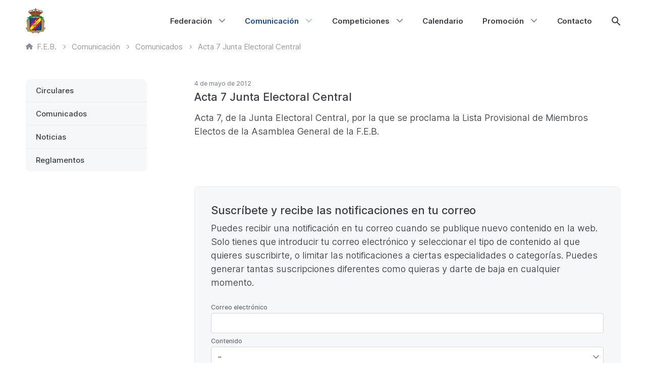

--- FILE ---
content_type: text/html; charset=UTF-8
request_url: https://febolos.es/comunicacion/comunicados/2012/05/04/acta-7-junta-electoral-central/
body_size: 12257
content:
<!DOCTYPE html>
<html lang="es" class="no-js" >
	<head>
			<meta charset="UTF-8">
	<meta http-equiv="X-UA-Compatible" content="IE=edge">
	<meta name="viewport" content="width=device-width, initial-scale=1.0, shrink-to-fit=no, viewport-fit=cover">
	<meta name='robots' content='index, follow, max-image-preview:large, max-snippet:-1, max-video-preview:-1' />
	<style>img:is([sizes="auto" i], [sizes^="auto," i]) { contain-intrinsic-size: 3000px 1500px }</style>
	
	<title>Acta 7 Junta Electoral Central - Federación Española de Bolos</title>
	<meta name="description" content="Acta 7, de la Junta Electoral Central, por la que se proclama la Lista Provisional de Miembros Electos de la Asamblea General de la F.E.B." />
	<link rel="canonical" href="https://febolos.es/comunicacion/comunicados/2012/05/04/acta-7-junta-electoral-central/" />
	<meta property="og:locale" content="es_ES" />
	<meta property="og:type" content="article" />
	<meta property="og:title" content="Acta 7 Junta Electoral Central" />
	<meta property="og:url" content="https://febolos.es/comunicacion/comunicados/2012/05/04/acta-7-junta-electoral-central/" />
	<meta property="og:site_name" content="Federación Española de Bolos" />
	<meta property="article:modified_time" content="2020-12-01T01:02:52+00:00" />
	<meta name="twitter:card" content="summary_large_image" />
	<script type="application/ld+json" class="yoast-schema-graph">{"@context":"https://schema.org","@graph":[{"@type":"WebPage","@id":"https://febolos.es/comunicacion/comunicados/2012/05/04/acta-7-junta-electoral-central/","url":"https://febolos.es/comunicacion/comunicados/2012/05/04/acta-7-junta-electoral-central/","name":"Acta 7 Junta Electoral Central - Federación Española de Bolos","isPartOf":{"@id":"https://febolos.es/#website"},"datePublished":"2012-05-04T00:02:27+00:00","dateModified":"2020-12-01T01:02:52+00:00","breadcrumb":{"@id":"https://febolos.es/comunicacion/comunicados/2012/05/04/acta-7-junta-electoral-central/#breadcrumb"},"inLanguage":"es","potentialAction":[{"@type":"ReadAction","target":["https://febolos.es/comunicacion/comunicados/2012/05/04/acta-7-junta-electoral-central/"]}]},{"@type":"BreadcrumbList","@id":"https://febolos.es/comunicacion/comunicados/2012/05/04/acta-7-junta-electoral-central/#breadcrumb","itemListElement":[{"@type":"ListItem","position":1,"name":"Portada","item":"https://febolos.es/"},{"@type":"ListItem","position":2,"name":"Comunicados","item":"https://febolos.es/comunicacion/comunicados/"},{"@type":"ListItem","position":3,"name":"Acta 7 Junta Electoral Central"}]},{"@type":"WebSite","@id":"https://febolos.es/#website","url":"https://febolos.es/","name":"Federación Española de Bolos","description":"","potentialAction":[{"@type":"SearchAction","target":{"@type":"EntryPoint","urlTemplate":"https://febolos.es/?s={search_term_string}"},"query-input":{"@type":"PropertyValueSpecification","valueRequired":true,"valueName":"search_term_string"}}],"inLanguage":"es"}]}</script>


<link rel='dns-prefetch' href='//cdn.usefathom.com' />
<style id='classic-theme-styles-inline-css' type='text/css'>
/*! This file is auto-generated */
.wp-block-button__link{color:#fff;background-color:#32373c;border-radius:9999px;box-shadow:none;text-decoration:none;padding:calc(.667em + 2px) calc(1.333em + 2px);font-size:1.125em}.wp-block-file__button{background:#32373c;color:#fff;text-decoration:none}
</style>
<link rel='stylesheet' id='block-calendar-css' href='https://febolos.es/content/themes/sqpx-feb/blocks/calendar/calendar.min.css?ver=1757513414' media='all' />
<style id='safe-svg-svg-icon-style-inline-css' type='text/css'>
.safe-svg-cover{text-align:center}.safe-svg-cover .safe-svg-inside{display:inline-block;max-width:100%}.safe-svg-cover svg{fill:currentColor;height:100%;max-height:100%;max-width:100%;width:100%}

</style>
<link rel='stylesheet' id='sugar-calendar-block-style-css' href='https://febolos.es/content/plugins/sugar-calendar/src/Block/Calendar/build/style-index.css?ver=1.0.1' media='all' />
<link rel='stylesheet' id='sugar-calendar-event-list-block-style-css' href='https://febolos.es/content/plugins/sugar-calendar/src/Block/EventList/build/style-index.css?ver=1.0.1' media='all' />
<link rel='stylesheet' id='sqpx-sugar-calendar-addon-public-css' href='https://febolos.es/content/plugins/sqpx-sugar-calendar-addon/assets/css/public.min.css?ver=1.0.5' media='all' />
<link rel='stylesheet' id='searchwp-forms-css' href='https://febolos.es/content/plugins/searchwp/assets/css/frontend/search-forms.min.css?ver=4.5.5' media='all' />
<link rel='stylesheet' id='sqpx_theme-css' href='https://febolos.es/content/themes/sqpx-feb/assets/css/theme.min.css?ver=1757513414' media='all' />
<script type="text/javascript" src="https://cdn.usefathom.com/script.js" id="fathom-snippet-js" defer="defer" data-wp-strategy="defer" data-site="JIYVKBAL"   data-no-minify></script>
<script type="text/javascript" src="https://febolos.es/wp/wp-includes/js/jquery/jquery.min.js?ver=3.7.1" id="jquery-core-js"></script>
<script type="text/javascript" src="https://febolos.es/wp/wp-includes/js/jquery/jquery-migrate.min.js?ver=3.4.1" id="jquery-migrate-js"></script>
<script type="text/javascript" src="https://febolos.es/content/plugins/sugar-calendar/assets/lib/floating-ui/core-1.6.0.min.js?ver=1.6.0" id="floating-ui-core-js"></script>
<script type="text/javascript" src="https://febolos.es/content/plugins/sugar-calendar/assets/lib/floating-ui/dom-1.6.3.min.js?ver=1.6.3" id="floating-ui-dom-js"></script>
<script type="text/javascript" src="https://febolos.es/content/plugins/sugar-calendar/assets/lib/bootstrap-datepicker/bootstrap-datepicker.min.js?ver=1.10.0" id="bootstrap-datepicker-js"></script>
<script type="text/javascript" id="sugar-calendar-js-js-extra">
/* <![CDATA[ */
var sugar_calendar_obj = {"ajax_url":"https:\/\/febolos.es\/wp\/wp-admin\/admin-ajax.php","nonce":"9e7199e4c1","strings":{"events_on":"Events on [Month Date]","this_month":"This Month","this_week":"This Week","today":"Today"},"settings":{"sow":1,"locale":"es_es","i18n":{"days":["domingo","lunes","martes","mi\u00e9rcoles","jueves","viernes","s\u00e1bado"],"daysShort":["Dom","Lun","Mar","Mi\u00e9","Jue","Vie","S\u00e1b"],"daysMin":["D","L","M","X","J","V","S"],"months":["enero","febrero","marzo","abril","mayo","junio","julio","agosto","septiembre","octubre","noviembre","diciembre"],"monthsShort":["Ene","Feb","Mar","Abr","May","Jun","Jul","Ago","Sep","Oct","Nov","Dic"]}}};
/* ]]> */
</script>
<script type="text/javascript" src="https://febolos.es/content/plugins/sugar-calendar/assets/js/sugar-calendar.min.js?ver=3.9.0" id="sugar-calendar-js-js"></script>
<script type="text/javascript" id="sc-frontend-blocks-common-js-js-extra">
/* <![CDATA[ */
var sc_frontend_blocks_common_obj = {"ajax_url":"https:\/\/febolos.es\/wp\/wp-admin\/admin-ajax.php","nonce":"92e24cb304","strings":{"this_week":"This Week"},"settings":{"sow":1,"locale":"es_es","i18n":{"days":["domingo","lunes","martes","mi\u00e9rcoles","jueves","viernes","s\u00e1bado"],"daysShort":["Dom","Lun","Mar","Mi\u00e9","Jue","Vie","S\u00e1b"],"daysMin":["D","L","M","X","J","V","S"],"months":["enero","febrero","marzo","abril","mayo","junio","julio","agosto","septiembre","octubre","noviembre","diciembre"],"monthsShort":["Ene","Feb","Mar","Abr","May","Jun","Jul","Ago","Sep","Oct","Nov","Dic"]}}};
/* ]]> */
</script>
<script type="text/javascript" src="https://febolos.es/content/plugins/sugar-calendar/assets/js/frontend/blocks/common.min.js?ver=3.9.0" id="sc-frontend-blocks-common-js-js"></script>
<script type="text/javascript" id="sc-frontend-blocks-event-list-js-js-extra">
/* <![CDATA[ */
var SCEventListBlock = {"strings":{"no_events_criteria_based":"There are no events scheduled that match your criteria."}};
/* ]]> */
</script>
<script type="text/javascript" src="https://febolos.es/content/plugins/sugar-calendar/assets/js/frontend/blocks/event-list.min.js?ver=3.9.0" id="sc-frontend-blocks-event-list-js-js"></script>
<script type="text/javascript" src="https://febolos.es/content/themes/sqpx-feb/assets/js/dist/modernizr.min.js?ver=3.6.0" id="sqpx_modernizr-js"></script>
        <style type="text/css">
            .sc_map_canvas img {
                max-width: none;
            }
        </style>
				<script>
			let currentSetting = localStorage.getItem('user-color-scheme');
			if (currentSetting) {
				document.documentElement.setAttribute('data-user-color-scheme', currentSetting);
			}
		</script>
			<link rel="alternate icon" sizes="any" href="https://febolos.es/content/themes/sqpx-feb/assets/img/favicon/favicon.ico?ver=2025.6">
		<link rel="apple-touch-icon" href="https://febolos.es/content/themes/sqpx-feb/assets/img/favicon/favicon-180.png?ver=2025.6">
	<link rel="manifest" href="https://febolos.es/content/themes/sqpx-feb/assets/img/favicon/manifest.json?ver=2025.6">
		</head>

	<body class="acta-7-junta-electoral-central [ c-body ]" >
			<a class = "[ c-skip-content ][ h-scroll ]" href="#theme-main">
		Saltar al contenido principal	</a>
				<header id="theme-header" id="theme-header" class="[ c-header ]" >
				<div class="[ c-header__wrapper ]">
	<div class="[ c-logo ] [ c-header__logo ]">
					<a class="[ c-logo__link ]" href="https://febolos.es">
			<figure role="group" class="[ c-figure ] "><img width="117" height="150" src="https://static.febolos.es/2020/11/24180054/escudo-feb-117x150.png" class="[ c-figure__image ]  [ c-logo__image ]" alt="" decoding="async" srcset="https://static.febolos.es/2020/11/24180054/escudo-feb-117x150.png 117w, https://static.febolos.es/2020/11/24180054/escudo-feb-468x600.png 468w, https://static.febolos.es/2020/11/24180054/escudo-feb-937x1200.png 937w, https://static.febolos.es/2020/11/24180054/escudo-feb-663x850.png 663w, https://static.febolos.es/2020/11/24180054/escudo-feb-14x18.png 14w, https://static.febolos.es/2020/11/24180054/escudo-feb-234x300.png 234w, https://static.febolos.es/2020/11/24180054/escudo-feb-1327x1700.png 1327w, https://static.febolos.es/2020/11/24180054/escudo-feb.png 1946w" sizes="(max-width: 117px) 100vw, 117px" /></figure>			</a>
			</div>
	
<nav id="js-navigation-primary" class="[ c-header__navigation ]" data-visible="false" aria-labelledby="main-nav">
	<span id="main-nav"class="[ u-visually-hidden ]">
		Principal	</span>
	<button id="js-hamburger-button" type="button" role="button" aria-expanded="false" aria-controls="js-menu-primary" class="[ c-hamburger ]">
		<span class="[ u-visually-hidden ]">
			Menú principal		</span>
		<span id="hamburger" class="[ c-hamburger__lines ]"></span>
	</button>
	<ul id="js-menu-primary" class="[ c-menu  c-menu--primary ]"><li id="menu-item-340" class="menu-item menu-item-type-post_type menu-item-object-page menu-item-has-children menu-item-340 [ c-menu__item ]"><a href="https://febolos.es/federacion/" aria-haspopup="true" aria-expanded="false" class="[ c-menu__link ]">Federación</a>
<ul class="sub-menu">
	<li id="menu-item-341" class="menu-item menu-item-type-post_type menu-item-object-page menu-item-341 [ c-menu__item ]"><a href="https://febolos.es/federacion/historia/" class="[ c-menu__link ]">Historia</a></li>
	<li id="menu-item-342" class="menu-item menu-item-type-post_type menu-item-object-page menu-item-342 [ c-menu__item ]"><a href="https://febolos.es/federacion/organigrama/" class="[ c-menu__link ]">Organigrama</a></li>
	<li id="menu-item-343" class="menu-item menu-item-type-post_type menu-item-object-page menu-item-343 [ c-menu__item ]"><a href="https://febolos.es/federacion/transparencia/" class="[ c-menu__link ]">Transparencia</a></li>
	<li id="menu-item-344" class="menu-item menu-item-type-taxonomy menu-item-object-categoria menu-item-344 [ c-menu__item ]"><a href="https://febolos.es/categoria/acuerdos-organos-de-gobierno/" class="[ c-menu__link ]">Acuerdos Órganos de Gobierno</a></li>
	<li id="menu-item-345" class="menu-item menu-item-type-taxonomy menu-item-object-categoria menu-item-345 [ c-menu__item ]"><a href="https://febolos.es/categoria/proceso-electoral/" class="[ c-menu__link ]">Proceso electoral</a></li>
	<li id="menu-item-2908" class="menu-item menu-item-type-custom menu-item-object-custom menu-item-2908 [ c-menu__item ]"><a href="https://censo.febolos.es" class="[ c-menu__link ]">Censo Electoral</a></li>
	<li id="menu-item-7344" class="menu-item menu-item-type-post_type menu-item-object-page menu-item-7344 [ c-menu__item ]"><a href="https://febolos.es/federacion/federaciones-autonomicas/" class="[ c-menu__link ]">Federaciones autonómicas</a></li>
	<li id="menu-item-11805" class="menu-item menu-item-type-custom menu-item-object-custom menu-item-11805 [ c-menu__item ]"><a href="https://licencias.febolos.es" class="[ c-menu__link ]">Licencias</a></li>
</ul>
</li>
<li id="menu-item-351" class="menu-item menu-item-type-post_type menu-item-object-page menu-item-has-children menu-item-351 [ c-menu__item ] [ current_page_ancestor ]"><a href="https://febolos.es/comunicacion/" aria-haspopup="true" aria-expanded="false" class="[ c-menu__link ]">Comunicación</a>
<ul class="sub-menu">
	<li id="menu-item-352" class="menu-item menu-item-type-post_type_archive menu-item-object-circulares menu-item-352 [ c-menu__item ]"><a href="https://febolos.es/comunicacion/circulares/" class="[ c-menu__link ]">Circulares</a></li>
	<li id="menu-item-353" class="menu-item menu-item-type-post_type_archive menu-item-object-comunicados menu-item-353 [ c-menu__item ]"><a href="https://febolos.es/comunicacion/comunicados/" class="[ c-menu__link ]">Comunicados</a></li>
	<li id="menu-item-354" class="menu-item menu-item-type-post_type_archive menu-item-object-noticias menu-item-354 [ c-menu__item ]"><a href="https://febolos.es/comunicacion/noticias/" class="[ c-menu__link ]">Noticias</a></li>
	<li id="menu-item-355" class="menu-item menu-item-type-post_type_archive menu-item-object-reglamentos menu-item-355 [ c-menu__item ]"><a href="https://febolos.es/comunicacion/reglamentos/" class="[ c-menu__link ]">Reglamentos</a></li>
</ul>
</li>
<li id="menu-item-349" class="menu-item menu-item-type-post_type menu-item-object-page menu-item-has-children menu-item-349 [ c-menu__item ]"><a href="https://febolos.es/competiciones/" aria-haspopup="true" aria-expanded="false" class="[ c-menu__link ]">Competiciones</a>
<ul class="sub-menu">
	<li id="menu-item-356" class="menu-item menu-item-type-custom menu-item-object-custom menu-item-has-children menu-item-356 [ c-menu__item ]"><a href="https://febolos.es/competiciones/bowling/campeonatos-nacionales/2025-2026/" aria-haspopup="true" aria-expanded="false" class="[ c-menu__link ]">Bowling</a>
	<ul class="sub-menu">
		<li id="menu-item-13428" class="menu-item menu-item-type-custom menu-item-object-custom menu-item-13428 [ c-menu__item ]"><a href="https://bowling.febolos.es" class="[ c-menu__link ]">Portal de Bowling</a></li>
		<li id="menu-item-357" class="campeonatos-nacionales menu-item menu-item-type-custom menu-item-object-custom menu-item-357 [ c-menu__item ]"><a href="https://febolos.es/competiciones/bowling/campeonatos-nacionales/2025-2026/" class="[ c-menu__link ]">Campeonatos Nacionales</a></li>
		<li id="menu-item-358" class="liga-nacional menu-item menu-item-type-custom menu-item-object-custom menu-item-358 [ c-menu__item ]"><a href="https://febolos.es/competiciones/bowling/liga-nacional/2025-2026/" class="[ c-menu__link ]">Liga Nacional</a></li>
		<li id="menu-item-359" class="otros-torneos menu-item menu-item-type-custom menu-item-object-custom menu-item-359 [ c-menu__item ]"><a href="https://febolos.es/competiciones/bowling/otros-torneos/2016/2017/" class="[ c-menu__link ]">Otros torneos</a></li>
		<li id="menu-item-360" class="actividad-internacional menu-item menu-item-type-custom menu-item-object-custom menu-item-360 [ c-menu__item ]"><a href="https://febolos.es/competiciones/bowling/actividad-internacional/2025-2026/" class="[ c-menu__link ]">Actividad internacional</a></li>
	</ul>
</li>
	<li id="menu-item-361" class="menu-item menu-item-type-custom menu-item-object-custom menu-item-has-children menu-item-361 [ c-menu__item ]"><a href="https://febolos.es/competiciones/bolo-palma/campeonatos-nacionales/2025/" aria-haspopup="true" aria-expanded="false" class="[ c-menu__link ]">Bolo Palma</a>
	<ul class="sub-menu">
		<li id="menu-item-362" class="campeonatos-nacionales menu-item menu-item-type-custom menu-item-object-custom menu-item-362 [ c-menu__item ]"><a href="https://febolos.es/competiciones/bolo-palma/campeonatos-nacionales/2025/" class="[ c-menu__link ]">Campeonatos Nacionales</a></li>
		<li id="menu-item-363" class="circuito-nacional menu-item menu-item-type-custom menu-item-object-custom menu-item-363 [ c-menu__item ]"><a href="https://febolos.es/competiciones/bolo-palma/circuito-nacional/2023-2024/" class="[ c-menu__link ]">Circuito Nacional</a></li>
		<li id="menu-item-364" class="menu-item menu-item-type-custom menu-item-object-custom menu-item-364 [ c-menu__item ]"><a href="https://semanabolistica.maderadeser.com" class="[ c-menu__link ]">Semana Bolística</a></li>
	</ul>
</li>
	<li id="menu-item-365" class="menu-item menu-item-type-custom menu-item-object-custom menu-item-365 [ c-menu__item ]"><a href="https://febolos.es/competiciones/bolo-celta/campeonatos-nacionales/2024/" class="[ c-menu__link ]">Bolo Celta</a></li>
	<li id="menu-item-366" class="menu-item menu-item-type-custom menu-item-object-custom menu-item-366 [ c-menu__item ]"><a href="https://febolos.es/competiciones/bolo-leones/campeonatos-nacionales/2024/" class="[ c-menu__link ]">Bolo Leonés</a></li>
	<li id="menu-item-367" class="menu-item menu-item-type-custom menu-item-object-custom menu-item-367 [ c-menu__item ]"><a href="https://febolos.es/competiciones/bolo-andaluz/campeonatos-nacionales/2020/" class="[ c-menu__link ]">Bolo Andaluz</a></li>
	<li id="menu-item-368" class="menu-item menu-item-type-custom menu-item-object-custom menu-item-has-children menu-item-368 [ c-menu__item ]"><a href="https://febolos.es/competiciones/pasabolo-tablon/campeonatos-nacionales/2025/" aria-haspopup="true" aria-expanded="false" class="[ c-menu__link ]">Pasabolo Tablón</a>
	<ul class="sub-menu">
		<li id="menu-item-369" class="campeonatos-nacionales menu-item menu-item-type-custom menu-item-object-custom menu-item-369 [ c-menu__item ]"><a href="https://febolos.es/competiciones/pasabolo-tablon/campeonatos-nacionales/2025/" class="[ c-menu__link ]">Campeonatos Nacionales</a></li>
		<li id="menu-item-370" class="liga-nacional menu-item menu-item-type-custom menu-item-object-custom menu-item-370 [ c-menu__item ]"><a href="https://febolos.es/competiciones/pasabolo-tablon/liga-nacional/2024/" class="[ c-menu__link ]">Liga Nacional</a></li>
	</ul>
</li>
	<li id="menu-item-371" class="menu-item menu-item-type-custom menu-item-object-custom menu-item-371 [ c-menu__item ]"><a href="https://febolos.es/competiciones/tres-tablones/campeonatos-nacionales/2024/" class="[ c-menu__link ]">Tres Tablones</a></li>
	<li id="menu-item-5604" class="menu-item menu-item-type-post_type menu-item-object-page menu-item-5604 [ c-menu__item ]"><a href="https://febolos.es/competiciones/archivo-historico/" class="[ c-menu__link ]">Archivo histórico</a></li>
</ul>
</li>
<li id="menu-item-350" class="menu-item menu-item-type-post_type menu-item-object-page menu-item-350 [ c-menu__item ]"><a href="https://febolos.es/calendario/" class="[ c-menu__link ]">Calendario</a></li>
<li id="menu-item-348" class="menu-item menu-item-type-post_type menu-item-object-page menu-item-has-children menu-item-348 [ c-menu__item ]"><a href="https://febolos.es/promocion/" aria-haspopup="true" aria-expanded="false" class="[ c-menu__link ]">Promoción</a>
<ul class="sub-menu">
	<li id="menu-item-372" class="menu-item menu-item-type-taxonomy menu-item-object-categoria menu-item-372 [ c-menu__item ]"><a href="https://febolos.es/categoria/mujer-y-deporte/" class="[ c-menu__link ]">Mujer y deporte</a></li>
	<li id="menu-item-374" class="menu-item menu-item-type-post_type_archive menu-item-object-especialidades menu-item-374 [ c-menu__item ]"><a href="https://febolos.es/promocion/especialidades/" class="[ c-menu__link ]">Especialidades</a></li>
</ul>
</li>
<li id="menu-item-347" class="menu-item menu-item-type-post_type menu-item-object-page menu-item-347 [ c-menu__item ]"><a href="https://febolos.es/contacto/" class="[ c-menu__link ]">Contacto</a></li>
<li id="js-search-item" class="[ c-menu__item  c-menu__item--search  ]"><button id="js-search-toggle" class="[ c-search-icon ][ js-search-toggle ] " aria-haspopup="true" aria-expanded="false"><span class="[ u-visually-hidden ]">Mostrar búsqueda</span></button></li></ul></nav>
</div>			</header>
					<nav class="[ c-breadcrumbs ]" typeof="BreadcrumbList" vocab="http://schema.org/" aria-labelledby="breadcrumb-nav">
			<span id="breadcrumb-nav" class="[ u-visually-hidden ]">
				Ruta de página actual			</span>
			<ol class="[ c-breadcrumbs__list ]">
				<!-- Breadcrumb NavXT 7.4.1 -->
<li class="home"><span property="itemListElement" typeof="ListItem"><a property="item" typeof="WebPage" title="Ir a Federación Española de Bolos." href="https://febolos.es" class="home" ><span property="name"><svg viewBox="0 0 24 21" xmlns="http://www.w3.org/2000/svg"><path d="m23.5416667 9.515625-10.6666667-9.1875c-.25-.24609375-.5833333-.328125-.9166667-.328125-.2916666 0-.5833333.12304688-.8333333.328125l-10.66666667 9.1875c-.29166666.24609375-.45833333.6152344-.45833333.984375 0 .7382812.58333333 1.3125 1.33333333 1.3125h1.33333334v7.875c0 .7382812.58333333 1.3125 1.33333333 1.3125h4c.75 0 1.33333333-.5742188 1.33333333-1.3125v-4.59375c0-.3691406.29166667-.65625.66666667-.65625h4c.375 0 .6666667.2871094.6666667.65625v4.59375c0 .7382812.5833333 1.3125 1.3333333 1.3125h4c.75 0 1.3333333-.5742188 1.3333333-1.3125v-7.875h1.3333334c.75 0 1.3333333-.5742188 1.3333333-1.3125 0-.3691406-.1666667-.73828125-.4583333-.984375z" /></svg>F.E.B.</span></a><meta property="position" content="1"></span></li>
<li class=""><span property="itemListElement" typeof="ListItem"><a property="item" typeof="WebPage" title="Ir a Comunicación." href="https://febolos.es/comunicacion" class="" ><span property="name">Comunicación</span></a><meta property="position" content="2"></span></li>
<li class="archive post-comunicados-archive"><span property="itemListElement" typeof="ListItem"><a property="item" typeof="WebPage" title="Ir a Comunicados." href="https://febolos.es/comunicacion/comunicados/" class="archive post-comunicados-archive" ><span property="name">Comunicados</span></a><meta property="position" content="3"></span></li>
<li class="post post-comunicados current-item"><span property="itemListElement" typeof="ListItem"><span property="name" class="post post-comunicados current-item">Acta 7 Junta Electoral Central</span><meta property="url" content="https://febolos.es/comunicacion/comunicados/2012/05/04/acta-7-junta-electoral-central/"><meta property="position" content="4"></span></li>
			</ol>
		</nav>
			<div id="theme-content" class="[ c-content ]" >
	<main id="theme-main" id="theme-main" class="[ c-main ]" >
	<article id="post-2745" class="[ c-article c-article--comunicados ]">
		<div class="[ c-article__metadata ][ c-metadata ]">
		4 de mayo de 2012	</div>
			<h1 class="[ c-article__title ]">
			Acta 7 Junta Electoral Central		</h1>
			<div class="[ c-article__content ][ u-flow ]">
		<p>Acta 7, de la Junta Electoral Central, por la que se proclama la Lista Provisional de Miembros Electos de la Asamblea General de la F.E.B.</p>
	</div>
	</article>

<nav class="[ c-pagination ]" aria-labelledby="pagination-nav">
	<span id="pagination-nav"class="[ u-visually-hidden ]">
		Paginación	</span>
	<div class="facetwp-facet facetwp-facet-pagination facetwp-type-pager" data-name="pagination" data-type="pager"></div></nav>
	<aside class="[ c-subscription-box ]">
		<h3 class="[ c-subscription-box__title ]">
			Suscríbete y recibe las notificaciones en tu correo		</h3>
		<div class="[ c-subscription-box__intro ]">
			<p>Puedes recibir una notificación en tu correo cuando se publique nuevo contenido en la web. Solo tienes que introducir tu correo electrónico y seleccionar el tipo de contenido al que quieres suscribirte, o limitar las notificaciones a ciertas especialidades o categorías. Puedes generar tantas suscripciones diferentes como quieras y darte de baja en cualquier momento.</p>
		</div>
		<div class="[ c-subscription-box__form ]">
			
		<div class="[ c-subscription-form__validation ][ js-subscription-form-validation ]" data-type="" data-visible="false"></div>
		<form method="post" id="sqpx-subscription-form" class="[ c-subscription-form ][ js-subscription-form ]">
							<div class="[ c-subscription-form__field  c-subscription-form__field--email ]">
					<label for="sqpx_metabox_email_address" class="[ c-subscription-form__label ]">
						Correo electrónico						<span class="[ c-subscription-form__asterisk ]">*</span>
					</label>

					<input type="text" name="sqpx_es_email_address" id="sqpx_metabox_email_address" class="[ c-subscription-form__input ]" value="" required>

					<input type="text" name="sqpx_email_confirm" id="sqpx_metabox_email_confirm" class="sqpx_email_confirm" placeholder="Email Address" >
				</div>
								<input type="hidden" name="sqpx_es_language" id="sqpx_metabox_language" value="es" autocomplete="off" aria-hidden="true">
								<input type="hidden" name="sqpx_es_first_name" id="sqpx_metabox_first_name" value="" autocomplete="off" aria-hidden="true">

				<input type="hidden" name="sqpx_es_last_name" id="sqpx_metabox_last_name" value="" autocomplete="off" aria-hidden="true">
									<div class="[ c-subscription-form__field  c-subscription-form__field--last-name ]">
						<label for="sqpx_metabox_post_type" class="[ c-subscription-form__label ]">
							Contenido							<span class="[ c-subscription-form__asterisk ]">*</span>
						</label>

						<select name="sqpx_es_post_type" id="sqpx_metabox_post_type" class="[ c-subscription-form__select ] " required>
							<option value="" selected disabled>-</option>
																<option value="circulares" 
																			>
										Circulares									</option>
																	<option value="comunicados" 
																			>
										Comunicados									</option>
																	<option value="noticias" 
																			>
										Noticias									</option>
																	<option value="reglamentos" 
																			>
										Reglamentos									</option>
														</select>
					</div>
					<div class="[ c-subscription-form__field  c-subscription-form__field--taxonomies-group ][ js-sqpx-taxonomies ]"></div>				<div class="[ c-subscription-form__field  c-subscription-form__field--privacy ]">
					<label for="sqpx_metabox_privacy" class="[ c-subscription-form__label ]">
						Política de Privacidad						<span class="[ c-subscription-form__asterisk ]">*</span>
					</label>
										<div class="[ c-subscription-form__checkbox  c-subscription-form__checkbox--privacy ]">
						<input type="checkbox" name="sqpx_es_privacy" id="sqpx_metabox_privacy" class="[ c-subscription-form__checkbox-input ]" value="1" 
													required>

						<label for="sqpx_metabox_privacy" class="[ c-subscription-form__checkbox-label ]">	
							Consiento que Federación Española de Bolos recoja los datos introducidos en este formulario con el objetivo de enviarme la información requerida. En nuestra página de <a href="//febolos.es/privacidad/”" target="“_blank”">Política de Privacidad</a> podrás encontrar más información sobre dónde, cómo y porqué almacenamos tus datos.						</label>
					</div>
				</div>
				
			<div class="[ c-subscription-form__field  c-subscription-form__field--submit ]">
				<input type="hidden" id="sqpx_nonce_field_public" name="sqpx_nonce_field_public" value="23e0ec6e70" /><input type="hidden" name="_wp_http_referer" value="/comunicacion/comunicados/2012/05/04/acta-7-junta-electoral-central/" />
				<input type="hidden" name="sqpx_es_logic" id="sqpx_metabox_logic" value="or" autocomplete="off" aria-hidden="true">

									<button type="submit" id="sqpx_metabox_submit" class="[ c-subscription-form__button  c-subscription-form__button--submit ]">
						Suscribirse					</button>
												<div class="[ u-spx ]"></div>
							<style>
							.u-spx {
								width: 1px !important;
								height: 1px !important;
							}
							form:focus-within .u-spx {
								background-image: url(https://febolos.es/wp/wp-admin/admin-ajax.php?action=spx_pixel);
							}
							</style>
										</div>
		</form>
				
		</div>
	</aside>
	</main>
<aside id="theme-sidebar" id="theme-sidebar" class="[ c-sidebar ]" >
	
<section class="[ c-sidebar__section ]">
	<nav class="[ c-sidebar__content ]" aria-labelledby="sidebar-nav">
		<span id="sidebar-nav"class="[ u-visually-hidden ]">
			Lateral		</span>
		<ul id="js-menu-sidebar" class="[ c-sidebar-menu  c-sidebar-menu--comunicacion ]"><li id="menu-item-399" class="menu-item menu-item-type-post_type_archive menu-item-object-circulares menu-item-399 [ c-sidebar-menu__item ]"><a href="https://febolos.es/comunicacion/circulares/" class="[ c-sidebar-menu__link ]">Circulares</a></li>
<li id="menu-item-400" class="menu-item menu-item-type-post_type_archive menu-item-object-comunicados menu-item-400 [ c-sidebar-menu__item ]"><a href="https://febolos.es/comunicacion/comunicados/" class="[ c-sidebar-menu__link ]">Comunicados</a></li>
<li id="menu-item-398" class="menu-item menu-item-type-post_type_archive menu-item-object-noticias menu-item-398 [ c-sidebar-menu__item ]"><a href="https://febolos.es/comunicacion/noticias/" class="[ c-sidebar-menu__link ]">Noticias</a></li>
<li id="menu-item-401" class="menu-item menu-item-type-post_type_archive menu-item-object-reglamentos menu-item-401 [ c-sidebar-menu__item ]"><a href="https://febolos.es/comunicacion/reglamentos/" class="[ c-sidebar-menu__link ]">Reglamentos</a></li>
</ul>	</nav>
</section>
</aside>
</div>
<div id="js-search-popup" class="[ c-search-box ]" data-visible="false">
	<div class="[ c-search-box__wrapper ]">
		
<form class="[ c-search-form ]" method="get" action="/buscar/" role="search">
	<label class="[ c-search-form-label ][ u-visually-hidden ]" for="search-form-1">
		Buscar	</label>
	<input class="[ c-search-form__input ]" id="search-form-1" type="search" name="_s" placeholder="Buscar&hellip;">
	<button class="[ c-search-form__submit ]" type="submit">
		Buscar	</button>
</form>
		<button class="[ js-search-toggle ][ c-search-box__close ]">
			<span class="[ c-search-box__close-icon ]" aria-hidden="true">
				<svg aria-hidden="true" height="14" viewBox="0 0 14 14" width="14" xmlns="http://www.w3.org/2000/svg"><path d="m14 1.41-1.41-1.41-5.59 5.59-5.59-5.59-1.41 1.41 5.59 5.59-5.59 5.59 1.41 1.41 5.59-5.59 5.59 5.59 1.41-1.41-5.59-5.59z"/></svg>			</span>
				Cerrar búsqueda		</button>
	</div>
</div>
<div id="js-pswp" class="[ pswp ]" tabindex="-1" aria-hidden="true" aria-labelledby="pswp-caption" >
	<div class="[ pswp__bg ]"></div>
	<div class="[ pswp__scroll-wrap ]">
		<div class="[ pswp__container ]">
			<div class="[ pswp__item ]" aria-hidden = "true"></div>
			<div class="[ pswp__item ]" aria-hidden = "true"></div>
			<div class="[ pswp__item ]" aria-hidden = "true"></div>
		</div>
		<div class="[ pswp__ui pswp__ui--hidden ]">
			<div class="[ pswp__top-bar ]">
				<div id="pswp-counter" class="[ pswp__counter ]"></div>
				<button id="js-pswp-close" class="[ pswp__button pswp__button--close ]" title="Cerrar imagen">
					<svg height="32" viewBox="0 0 32 32" width="32" xmlns="http://www.w3.org/2000/svg"><path d="m18.2745455 16 3.4114772-3.4114773c.4186364-.4186363.4186364-1.0973863 0-1.5163636l-.7581819-.7581818c-.4186363-.41863642-1.0973863-.41863642-1.5163636 0l-3.4114772 3.4114772-3.4114773-3.4114772c-.4186363-.41863642-1.0973863-.41863642-1.5163636 0l-.7581818.7581818c-.41863642.4186364-.41863642 1.0973864 0 1.5163636l3.4114772 3.4114773-3.4114772 3.4114772c-.41863642.4186364-.41863642 1.0973864 0 1.5163636l.7581818.7581819c.4186364.4186364 1.0977273.4186364 1.5163636 0l3.4114773-3.4114772 3.4114772 3.4114772c.4186364.4186364 1.0977273.4186364 1.5163636 0l.7581819-.7581819c.4186364-.4186363.4186364-1.0973863 0-1.5163636z"/></svg>				</button>
				<button class="[ pswp__button pswp__button--share ]" title="Compartir imagen">
					<svg height="44" viewBox="0 0 44 44" width="44" xmlns="http://www.w3.org/2000/svg"><path d="m66.0018835 58.5v3.768331c-6.3065693.8381728-9.1843653 5.7503485-10.0018835 9.731669 2.2189781-2.828833 5.5639273-5.0975409 10.0018835-5.0975409v3.5975409l5.9981165-5.9146049z" fill-rule="evenodd" transform="translate(-44 -44)"/></svg>				</button>
				<button class="[ pswp__button pswp__button--fs ]" title="Ver a pantalla completa">
					<svg height="44" viewBox="0 0 44 44" width="44" xmlns="http://www.w3.org/2000/svg"><path d="m15 24v3h3v2h-5v-5zm16 0v5h-5v-2h3v-3zm-13-9v2h-3v3h-2v-5zm13 0v5h-2v-3h-3v-2z" fill-rule="evenodd"/></svg>				</button>
				<button class="[ pswp__button pswp__button--zoom ]" title="Zoom">
				</button>
				<div class="[ pswp__preloader ]">
					<div class="[ pswp__preloader__icn ]"></div>
				</div>
			</div>
			<div class="[ pswp__share-modal pswp__share-modal--hidden ] [ pswp__single-tap ]">
				<div class="[ pswp__share-tooltip ]"></div>
			</div>
			<button class="[ pswp__button pswp__button--arrow--left ]" title="Imagen anterior">
				<svg height="32" viewBox="0 0 32 32" width="32" xmlns="http://www.w3.org/2000/svg"><path d="m148.300964 58.8095908 5.816108-5.523274c.401995-.3817557 1.052031-.3817557 1.44975 0l.9665.9178382c.401996.3817557.401996.9990627 0 1.3767572l-4.118317 3.9190878 4.122594 3.9150266c.401995.3817557.401995.9990627 0 1.3767572l-.9665.9218994c-.401996.3817557-1.052032.3817557-1.449751 0l-5.816107-5.523274c-.406272-.3817557-.406272-.9990627-.004277-1.3808184z" fill-rule="evenodd" transform="translate(-138 -44)"/></svg>			</button>
			<button class="[ pswp__button pswp__button--arrow--right ]" title="Siguiente imagen">
				<svg height="32" viewBox="0 0 32 32" width="32" xmlns="http://www.w3.org/2000/svg"><path d="m106.300964 58.8095908 5.816108-5.523274c.401995-.3817557 1.052031-.3817557 1.44975 0l.9665.9178382c.401996.3817557.401996.9990627 0 1.3767572l-4.118317 3.9190878 4.122594 3.9150266c.401995.3817557.401995.9990627 0 1.3767572l-.9665.9218994c-.401996.3817557-1.052032.3817557-1.449751 0l-5.816107-5.523274c-.406272-.3817557-.406272-.9990627-.004277-1.3808184z" fill-rule="evenodd" transform="matrix(-1 0 0 1 126.839096 -44)"/></svg>			</button>
			<div id="pswp-caption" class="[ pswp__caption ]" aria-live="polite">
				<div class="[ pswp__caption__center ]"></div>
			</div>
		</div>
	</div>
</div>
	<footer id="theme-footer" id="theme-footer" class="[ c-footer ]" >
		<div class="[ c-footer__grid ]">
	<nav class="[ c-footer__column ]"><h4 class="[ c-footer__title ]">Legal</h4><ul id="id-menu-footer-1" class="[ c-footer-menu ]"><li id="menu-item-452" class="menu-item menu-item-type-post_type menu-item-object-page menu-item-452 [ c-footer-menu__item ]"><a href="https://febolos.es/legal/" class="[ c-footer-menu__link ]">Aviso Legal</a></li>
<li id="menu-item-450" class="menu-item menu-item-type-post_type menu-item-object-page menu-item-privacy-policy menu-item-450 [ c-footer-menu__item ]"><a rel="privacy-policy" href="https://febolos.es/privacidad/" class="[ c-footer-menu__link ]">Política de privacidad</a></li>
<li id="menu-item-453" class="menu-item menu-item-type-post_type menu-item-object-page menu-item-453 [ c-footer-menu__item ]"><a href="https://febolos.es/cookies/" class="[ c-footer-menu__link ]">Política de Cookies</a></li>
<li id="menu-item-451" class="menu-item menu-item-type-post_type menu-item-object-page menu-item-451 [ c-footer-menu__item ]"><a href="https://febolos.es/federacion/transparencia/" class="[ c-footer-menu__link ]">Transparencia</a></li>
</ul></nav><nav class="[ c-footer__column ]"><h4 class="[ c-footer__title ]">Comunicación</h4><ul id="id-menu-footer-2" class="[ c-footer-menu ]"><li id="menu-item-454" class="menu-item menu-item-type-post_type_archive menu-item-object-circulares menu-item-454 [ c-footer-menu__item ]"><a href="https://febolos.es/comunicacion/circulares/" class="[ c-footer-menu__link ]">Circulares</a></li>
<li id="menu-item-455" class="menu-item menu-item-type-post_type_archive menu-item-object-comunicados menu-item-455 [ c-footer-menu__item ]"><a href="https://febolos.es/comunicacion/comunicados/" class="[ c-footer-menu__link ]">Comunicados</a></li>
<li id="menu-item-456" class="menu-item menu-item-type-post_type_archive menu-item-object-noticias menu-item-456 [ c-footer-menu__item ]"><a href="https://febolos.es/comunicacion/noticias/" class="[ c-footer-menu__link ]">Noticias</a></li>
<li id="menu-item-457" class="menu-item menu-item-type-custom menu-item-object-custom menu-item-457 [ c-footer-menu__item ]"><a href="https://www.facebook.com/federacionespanoladebolos/" class="[ c-footer-menu__link ]">Facebook</a></li>
</ul></nav><nav class="[ c-footer__column ]"><h4 class="[ c-footer__title ]">Información</h4><ul id="id-menu-footer-3" class="[ c-footer-menu ]"><li id="menu-item-458" class="menu-item menu-item-type-post_type menu-item-object-page menu-item-458 [ c-footer-menu__item ]"><a href="https://febolos.es/contacto/" class="[ c-footer-menu__link ]">Contacto</a></li>
<li id="menu-item-459" class="menu-item menu-item-type-post_type menu-item-object-page menu-item-459 [ c-footer-menu__item ]"><a href="https://febolos.es/calendario/" class="[ c-footer-menu__link ]">Calendario</a></li>
<li id="menu-item-461" class="menu-item menu-item-type-taxonomy menu-item-object-categoria menu-item-461 [ c-footer-menu__item ]"><a href="https://febolos.es/categoria/mujer-y-deporte/" class="[ c-footer-menu__link ]">Mujer y deporte</a></li>
<li id="menu-item-11806" class="menu-item menu-item-type-custom menu-item-object-custom menu-item-11806 [ c-footer-menu__item ]"><a href="https://licencias.febolos.es" class="[ c-footer-menu__link ]">Licencias</a></li>
</ul></nav>	<div class="[ c-footer__column ]">
		<h4 class="[ c-footer__title ]">
			Tema visual		</h4>
		<ul id="js-theme-switcher" class="[ c-theme-switcher ] " role="group" aria-labelledby="theme-switcher">
	<span id="theme-switcher" class="[ u-visually-hidden ]">
		Selección de tema visual	</span>
	<li class="[ c-theme-switcher__item ]">
		<input type="radio" id="theme-auto" value="auto" name="theme-switcher" class="[ c-theme-switcher__option ][ js-theme-option ]" checked >
		<label for="theme-auto" class="[ c-theme-switcher__label  c-theme-switcher__label--auto ]" onclick="fathom.trackGoal('SL5BNBNT', 0);">
			<span class="[ c-theme-switcher__icon ]">	
				<svg aria-hidden="true" height="17" viewBox="0 0 17 17" width="17" xmlns="http://www.w3.org/2000/svg"><g transform="translate(.666667 .666667)"><path d="m8.33333333 5c.67249286 0 1.29847258.19914636 1.82218277.54168264l-4.61383346 4.61383346c-.34253628-.52371019-.54168264-1.14968991-.54168264-1.82218277 0-1.8409492 1.49238413-3.33333333 3.33333333-3.33333333zm-5.83333333 2.50000003c.46023729 0 .83333333.373096.83333333.8333333 0 .4248344-.31790432.7754183-.72880177.8268405l-.10453156.0064928h-1.66666667c-.46023729 0-.83333333-.373096-.83333333-.8333333 0-.4248344.31790432-.7754183.72880177-.8268405l.10453156-.0064928zm.92826693-5.07299811.08839973.07299808 1.25 1.18333333c.323103.32503121.323103.84996879 0 1.175-.15650737.16417939-.37317698.2574677-.6.25833333-.18836709.00666806-.37225-.0507093-.5224725-.16094118l-.08586083-.07239215-1.2-1.15833333c-.33827439-.31986492-.35319823-.85339225-.03333332-1.19166666.2932095-.31008486.76595479-.34846545 1.10326692-.10633142zm4.9050664-2.42700192c.4248344 0 .7754183.31790432.8268405.72880177l.0064928.10453156v1.66666667c0 .46023729-.373096.83333333-.8333333.83333333-.4248344 0-.7754183-.31790432-.8268405-.72880177l-.0064928-.10453156v-1.66666667c0-.46023729.373096-.83333333.8333333-.83333333z" class="[ c-theme-switcher__icon-light ]"/><path d="m8.7484968 8.88926311c1.5288187 1.18290439 3.5510808 1.55378109 5.413623.96913039l.2403879-.08111367c.3654553-.1286431.7659976.0633317.8946414.42878657.0434521.1234414.0513003.2559258.0236613.38254l-.0273812.0936266c-.3185425.8503727-.7962717 1.6310388-1.4065347 2.3006709l-.2350088.2458262c-1.2874755 1.2836342-3.0093532 2.0309693-4.81874035 2.0995425l-.37246502.0051196c-1.65785198-.0127303-3.2518553-.5940852-4.52238002-1.6327177z" class="[ c-theme-switcher__icon-dark ]"/></g></svg>			</span>
			Automático		</label>
	</li>
	<li class="[ c-theme-switcher__item ]">
		<input type="radio" id="theme-light" value="light" name="theme-switcher" class="[ c-theme-switcher__option ][ js-theme-option ]">
		<label for="theme-light" class="[ c-theme-switcher__label  c-theme-switcher__label--light ]" onclick="fathom.trackGoal('R9VTKPOE', 0);">	
			<span class="[ c-theme-switcher__icon ]">	
				<svg aria-hidden="true" height="18" viewBox="0 0 18 18" width="18" xmlns="http://www.w3.org/2000/svg"><path d="m9 14c.4248344 0 .7754183.3179043.8268405.7288018l.0064928.1045315v1.6666667c0 .4602373-.373096.8333333-.8333333.8333333-.4248344 0-.7754183-.3179043-.8268405-.7288017l-.0064928-.1045316v-1.6666667c0-.4602373.373096-.8333333.8333333-.8333333zm4.6882964-1.6231122.0867036.0731122 1.2166667 1.1833333c.1577605.1564722.2464986.3694688.2464986.5916667s-.0887381.4351945-.2464986.5916667c-.1579153.1611134-.3744052.2513176-.6.2500281-.1716464-.0007088-.3377906-.0543379-.4764768-.1519989l-.0985232-.0813626-1.2-1.1833333c-.3313709-.3198649-.3406983-.8477958-.0208334-1.1791667.2932095-.3037566.7612523-.3369072 1.0924631-.0939455zm-8.28412975.1189455c.29320951.3037567.30980603.7726783.05529602 1.0950999l-.07612934.0840668-1.2 1.1583333c-.1540694.1358915-.35290498.2100839-.55833333.2083334-.22559485.0013176-.44208476-.0888866-.6-.25-.15776054-.1564722-.2464986-.3694688-.2464986-.5916667 0-.185165.06162365-.3639401.17346148-.5089393l.07303712-.0827274 1.2-1.1583333v.025c.33137085-.3198649.85930174-.3105375 1.17916665.0208333zm3.59583335-6.82916663c1.8409492 0 3.3333333 1.49238413 3.3333333 3.33333333s-1.4923841 3.3333333-3.3333333 3.3333333-3.33333333-1.4923841-3.33333333-3.3333333 1.49238413-3.33333333 3.33333333-3.33333333zm7.5 2.50000003c.4602373 0 .8333333.373096.8333333.8333333 0 .4248344-.3179043.7754183-.7288017.8268405l-.1045316.0064928h-1.6666667c-.4602373 0-.8333333-.373096-.8333333-.8333333 0-.4248344.3179043-.7754183.7288018-.8268405l.1045315-.0064928zm-13.33333333 0c.46023729 0 .83333333.373096.83333333.8333333 0 .4248344-.31790432.7754183-.72880177.8268405l-.10453156.0064928h-1.66666667c-.46023729 0-.83333333-.373096-.83333333-.8333333 0-.4248344.31790432-.7754183.72880177-.8268405l.10453156-.0064928zm.92826693-5.07299811.08839973.07299808 1.25 1.18333333c.323103.32503121.323103.84996879 0 1.175-.15650737.16417939-.37317698.2574677-.6.25833333-.18836709.00666806-.37225-.0507093-.5224725-.16094118l-.08586083-.07239215-1.2-1.15833333c-.33827439-.31986492-.35319823-.85339225-.03333332-1.19166666.2932095-.31008486.76595479-.34846545 1.10326692-.10633142zm10.8584683.1581392c.2701901.29420705.2905089.73317715.0637139 1.04905586l-.0754491.09080302-1.2 1.15833333c-.1544813.1489006-.3604421.23247889-.575.23333333-.2093131-.01381824-.4057153-.10606776-.55-.25833333-.2961778-.29794528-.3208593-.76386743-.0740445-1.08980885l.0740445-.08519115 1.2-1.18333333c.3421019-.27574356.839526-.23848664 1.1367352.08514112zm-5.9534019-2.58514112c.4248344 0 .7754183.31790432.8268405.72880177l.0064928.10453156v1.66666667c0 .46023729-.373096.83333333-.8333333.83333333-.4248344 0-.7754183-.31790432-.8268405-.72880177l-.0064928-.10453156v-1.66666667c0-.46023729.373096-.83333333.8333333-.83333333z"/></svg>			</span>
			Tema claro		</label>
	</li>
	<li class="[ c-theme-switcher__item ]">
		<input type="radio" id="theme-dark" value="dark" name="theme-switcher" class="[ c-theme-switcher__option ][ js-theme-option ]">
		<label for="theme-dark" class="[ c-theme-switcher__label  c-theme-switcher__label--dark ]" onclick="fathom.trackGoal('P8V1MSVF', 0);">
			<span class="[ c-theme-switcher__icon ]">	
			<svg aria-hidden="true" height="16" viewBox="0 0 16 16" width="16" xmlns="http://www.w3.org/2000/svg"><path d="m8.1692584 14h-.06012952c-1.66590748-.0127922-3.25659888-.695445-4.41350964-1.8941818l.00000023.0000003c-2.19957535-2.3522143-2.26705876-5.98587965-.15633746-8.41813836l.00000022-.00000024c.65654263-.73578137 1.48191102-1.30115556 2.40518236-1.64754993l.00000005-.00000001c.22002007-.08466362.46921803-.03294318.63737332.13228502v.00000002c.15537603.15844559.21085094.38959023.14431097.60129559v-.00000008c-.67276556 1.84251401-.21795637 3.90791629 1.16651346 5.29741419l-.00000017-.00000017c1.39697207 1.37981703 3.46273508 1.83367492 5.30944008 1.16651347h.0000001c.3132461-.11026505.6565666.05428408.7668322.36752982.0465556.13225805.0454277.2766273-.0031886.40814138l.0000002-.0000003c-.3071647.8199988-.7870178 1.5643787-1.4070317 2.182703l.0000003-.0000004c-1.1648539 1.1613785-2.74457163 1.8105792-4.38945786 1.8039885z"/></svg>			</span>
			Tema oscuro		</label>
	</li>
</ul>
	</div>
</div>

<div class="[ c-footer__copyright ][ c-copyright ]">
	<p class="[ c-copyright__item ]">
		&copy;2026 Federación Española de Bolos	</p>
	<p class="[ c-copyright__item ]">
		<a class="[ c-copyright__creator ]" href="https://711.st">
			Design&amp;Code 7.11 Creative Studio		</a>
	</p>
</div>

	</footer>
		<div id="theme-overlay" class="[ c-overlay ]" data-visible="false"></div>
	<script type="speculationrules">
{"prefetch":[{"source":"document","where":{"and":[{"href_matches":"\/*"},{"not":{"href_matches":["\/wp\/wp-*.php","\/wp\/wp-admin\/*","\/content\/uploads\/*","\/content\/*","\/content\/plugins\/*","\/content\/themes\/sqpx-feb\/*","\/content\/themes\/sqpx\/*","\/*\\?(.+)"]}},{"not":{"selector_matches":"a[rel~=\"nofollow\"]"}},{"not":{"selector_matches":".no-prefetch, .no-prefetch a"}}]},"eagerness":"conservative"}]}
</script>
	<script>
		if ( ! ( window.CSS && CSS.supports('color', 'var(--primary)') ) ) {
			document.querySelector('#theme-header').insertAdjacentHTML( 'beforebegin', '<div class="[ c-browser-not-supported ]">El navegador que utilizas está desactualizado y es posible que la página no se visualice correctamente.<br />Actualízalo o accede desde desde algún navegador alternativo para disfrutar de una experiencia completa</div>' );
		}
	</script>
	<link rel='stylesheet' id='sqpx_photoswipe-css' href='https://febolos.es/content/themes/sqpx-feb/assets/css/photoswipe.min.css?ver=1757513414' media='all' />
<link rel='stylesheet' id='sqpx-email-subscriptions-select2-css' href='https://febolos.es/content/plugins/sqpx-email-subscriptions/assets/select2/dist/css/select2.min.css?ver=1.3.7' media='all' />
<script type="text/javascript" id="sqpx-email-subscriptions-frontend-js-extra">
/* <![CDATA[ */
var sqpxSubscriptions = {"admin_ajax_url":"https:\/\/febolos.es\/wp\/wp-admin\/admin-ajax.php","subscription_actions_nonce":"1def385524","pause_label":"Pausar","resume_label":"Reactivar"};
/* ]]> */
</script>
<script type="text/javascript" src="https://febolos.es/content/plugins/sqpx-email-subscriptions/assets/js/frontend.min.js?ver=1.3.7" id="sqpx-email-subscriptions-frontend-js"></script>
<script type="text/javascript" id="sqpx-sugar-calendar-addon-public-js-extra">
/* <![CDATA[ */
var sqpx_sc_addon = {"mq":"600px"};
/* ]]> */
</script>
<script type="text/javascript" src="https://febolos.es/content/plugins/sqpx-sugar-calendar-addon/assets/js/public.min.js?ver=1.0.5" id="sqpx-sugar-calendar-addon-public-js"></script>
<script type="text/javascript" src="https://febolos.es/wp/wp-includes/js/jquery/ui/core.min.js?ver=1.13.3" id="jquery-ui-core-js"></script>
<script type="text/javascript" src="https://febolos.es/wp/wp-includes/js/jquery/ui/mouse.min.js?ver=1.13.3" id="jquery-ui-mouse-js"></script>
<script type="text/javascript" src="https://febolos.es/wp/wp-includes/js/jquery/ui/sortable.min.js?ver=1.13.3" id="jquery-ui-sortable-js"></script>
<script type="text/javascript" id="sc-feeds-terms-js-extra">
/* <![CDATA[ */
var sc_feeds_vars = {"ui":"\n        <div class=\"sc-key-wrapper sc-google\">\n\n            <label class=\"sc-label\" for=\"sc-feed-url-google\">Google Calendar<\/label>\n\n            <span class=\"sc-url-wrapper\">\n\t\t\t<button class=\"sc-copy button-link dashicons dashicons-clipboard\" title=\"Copy\">\n\t\t\t\t<span class=\"screen-reader-text\">Copy<\/span>\n\t\t\t<\/button\n\n            ><input name=\"sc-feed-url-google\" readonly=\"readonly\" class=\"sc-feed\" value=\"https:\/\/www.google.com\/calendar\/render?cid=webcal%3A%2F%2Ffebolos.es%2Fevents%2Fics%2F\"\n\n                ><a href=\"https:\/\/www.google.com\/calendar\/render?cid=webcal%3A%2F%2Ffebolos.es%2Fevents%2Fics%2F\" target=\"_blank\" class=\"sc-visit button-link dashicons dashicons-external\" title=\"Visit\"><span class=\"screen-reader-text\">Visit<\/span><\/a>\n\t\t<\/span>\n\n        <\/div>\n\n\t\n        <div class=\"sc-key-wrapper sc-microsoft\">\n\n            <label class=\"sc-label\" for=\"sc-feed-url-microsoft\">Microsoft Outlook<\/label>\n\n            <span class=\"sc-url-wrapper\">\n\t\t\t<button class=\"sc-copy button-link dashicons dashicons-clipboard\" title=\"Copy\">\n\t\t\t\t<span class=\"screen-reader-text\">Copy<\/span>\n\t\t\t<\/button\n\n            ><input name=\"sc-feed-url-microsoft\" readonly=\"readonly\" class=\"sc-feed\" value=\"webcal:\/\/febolos.es\/events\/ics\/\"\n\n                ><a href=\"webcal:\/\/febolos.es\/events\/ics\/\" target=\"_blank\" class=\"sc-visit button-link dashicons dashicons-external\" title=\"Visit\"><span class=\"screen-reader-text\">Visit<\/span><\/a>\n\t\t<\/span>\n\n        <\/div>\n\n\t\n        <div class=\"sc-key-wrapper sc-apple\">\n\n            <label class=\"sc-label\" for=\"sc-feed-url-apple\">Apple Calendar<\/label>\n\n            <span class=\"sc-url-wrapper\">\n\t\t\t<button class=\"sc-copy button-link dashicons dashicons-clipboard\" title=\"Copy\">\n\t\t\t\t<span class=\"screen-reader-text\">Copy<\/span>\n\t\t\t<\/button\n\n            ><input name=\"sc-feed-url-apple\" readonly=\"readonly\" class=\"sc-feed\" value=\"webcal:\/\/febolos.es\/events\/ics\/\"\n\n                ><a href=\"webcal:\/\/febolos.es\/events\/ics\/\" target=\"_blank\" class=\"sc-visit button-link dashicons dashicons-external\" title=\"Visit\"><span class=\"screen-reader-text\">Visit<\/span><\/a>\n\t\t<\/span>\n\n        <\/div>\n\n\t\n        <div class=\"sc-key-wrapper sc-webcal\">\n\n            <label class=\"sc-label\" for=\"sc-feed-url-webcal\">WebCal<\/label>\n\n            <span class=\"sc-url-wrapper\">\n\t\t\t<button class=\"sc-copy button-link dashicons dashicons-clipboard\" title=\"Copy\">\n\t\t\t\t<span class=\"screen-reader-text\">Copy<\/span>\n\t\t\t<\/button\n\n            ><input name=\"sc-feed-url-webcal\" readonly=\"readonly\" class=\"sc-feed\" value=\"webcal:\/\/febolos.es\/events\/ics\/\"\n\n                ><a href=\"webcal:\/\/febolos.es\/events\/ics\/\" target=\"_blank\" class=\"sc-visit button-link dashicons dashicons-external\" title=\"Visit\"><span class=\"screen-reader-text\">Visit<\/span><\/a>\n\t\t<\/span>\n\n        <\/div>\n\n\t\n        <div class=\"sc-key-wrapper sc-download\">\n\n            <label class=\"sc-label\" for=\"sc-feed-url-download\">Download<\/label>\n\n            <span class=\"sc-url-wrapper\">\n\t\t\t<button class=\"sc-copy button-link dashicons dashicons-clipboard\" title=\"Copy\">\n\t\t\t\t<span class=\"screen-reader-text\">Copy<\/span>\n\t\t\t<\/button\n\n            ><input name=\"sc-feed-url-download\" readonly=\"readonly\" class=\"sc-feed\" value=\"https:\/\/febolos.es\/events\/ics\/?download=1\"\n\n                ><a href=\"https:\/\/febolos.es\/events\/ics\/?download=1\" target=\"_blank\" class=\"sc-visit button-link dashicons dashicons-external\" title=\"Visit\"><span class=\"screen-reader-text\">Visit<\/span><\/a>\n\t\t<\/span>\n\n        <\/div>\n\n\t\n        <div class=\"sc-key-wrapper sc-direct\">\n\n            <label class=\"sc-label\" for=\"sc-feed-url-direct\">Direct<\/label>\n\n            <span class=\"sc-url-wrapper\">\n\t\t\t<button class=\"sc-copy button-link dashicons dashicons-clipboard\" title=\"Copy\">\n\t\t\t\t<span class=\"screen-reader-text\">Copy<\/span>\n\t\t\t<\/button\n\n            ><input name=\"sc-feed-url-direct\" readonly=\"readonly\" class=\"sc-feed\" value=\"https:\/\/febolos.es\/events\/ics\/\"\n\n                ><a href=\"https:\/\/febolos.es\/events\/ics\/\" target=\"_blank\" class=\"sc-visit button-link dashicons dashicons-external\" title=\"Visit\"><span class=\"screen-reader-text\">Visit<\/span><\/a>\n\t\t<\/span>\n\n        <\/div>\n\n\t"};
/* ]]> */
</script>
<script type="text/javascript" src="https://febolos.es/content/plugins/sugar-calendar/assets/pro/js/pro-term-ical.min.js?ver=3.9.0" id="sc-feeds-terms-js"></script>
<script type="text/javascript" src="https://febolos.es/content/plugins/sugar-calendar/assets/pro/js/pro-modal.min.js?ver=3.9.0" id="sc-feeds-modal-js"></script>
<script type="text/javascript" defer src="https://febolos.es/content/themes/sqpx-feb/assets/js/dist/theme.min.js?ver=1757513414" id="sqpx_theme-js"></script>
<script type="text/javascript" defer async="async" src="https://febolos.es/content/themes/sqpx-feb/assets/js/dist/theme-toggle.min.js?ver=1757513414" id="sqpx_theme_toggle-js"></script>
<script type="text/javascript" defer async="async" src="https://febolos.es/content/themes/sqpx/node_modules/instant.page/instantpage.js?ver=5.1.0" id="sqpx_instantpage-js"></script>
<script type="text/javascript" src="https://febolos.es/content/themes/sqpx/node_modules/vanilla-lazyload/dist/lazyload.min.js?ver=17.4.0" id="sqpx_lazy_load-js"></script>
<script type="text/javascript" defer async="async" src="https://febolos.es/content/themes/sqpx-feb/assets/js/dist/photoswipe.min.js?ver=1757513414" id="sqpx_photoswipe-js"></script>
<script type="text/javascript" src="https://febolos.es/content/plugins/sqpx-email-subscriptions/assets/select2/dist/js/select2.min.js?ver=4.0.13" id="sqpx-email-subscriptions-select2-js"></script>
<script type="text/javascript" id="sqpx-email-subscriptions-frontend-tax-js-extra">
/* <![CDATA[ */
var sqpxSubscriptionsTax = {"admin_ajax_url":"https:\/\/febolos.es\/wp\/wp-admin\/admin-ajax.php","post_id":"2745","taxonomies":"","select2_placeholder":"Escribe para buscar\u2026"};
/* ]]> */
</script>
<script type="text/javascript" src="https://febolos.es/content/plugins/sqpx-email-subscriptions/assets/js/frontend-taxonomies.min.js?ver=1.3.7" id="sqpx-email-subscriptions-frontend-tax-js"></script>
<script src="https://febolos.es/content/plugins/facetwp/assets/js/dist/front.min.js?ver=4.4.1"></script>
<script src="https://febolos.es/content/plugins/facetwp/assets/js/src/accessibility.js?ver=4.4.1"></script>
<script>
window.FWP_JSON = {"a11y":{"label_page":"Go to page","label_page_next":"Go to next page","label_page_prev":"Go to previous page"},"prefix":"_","no_results_text":"No se han encontrado resultados","ajaxurl":"https:\/\/febolos.es\/wp-json\/facetwp\/v1\/refresh","nonce":"3a8fafef3d","preload_data":{"facets":{"pagination":"<div class=\"facetwp-pager\"><\/div>"},"template":"","settings":{"debug":{"query_args":{"post__in":[],"paged":1,"posts_per_page":20},"sql":"SELECT SQL_CALC_FOUND_ROWS  f73hq6_posts.*\n\t\t\t\t\t FROM f73hq6_posts \n\t\t\t\t\t WHERE 1=1  AND ((f73hq6_posts.post_type = 'post' AND (f73hq6_posts.post_status = 'publish' OR f73hq6_posts.post_status = 'acf-disabled')))\n\t\t\t\t\t \n\t\t\t\t\t ORDER BY f73hq6_posts.post_date DESC\n\t\t\t\t\t LIMIT 0, 20","facets":{"pagination":{"name":"pagination","label":"Paginaci\u00f3n","type":"pager","source":"","source_other":"","pager_type":"numbers","inner_size":"2","dots_label":"\u2026","prev_label":"\u2190","next_label":"\u2192","count_text_plural":"[lower] - [upper] of [total] results","count_text_singular":"1 result","count_text_none":"No results","load_more_text":"Load more","loading_text":"Loading...","default_label":"Per page","per_page_options":"10, 25, 50, 100","operator":"or","selected_values":[]}},"template":{"name":"wp"},"settings":{"thousands_separator":",","decimal_separator":".","prefix":"_","load_jquery":"no","debug_mode":"on","enable_indexer":"yes","gmaps_api_key":"","places_version":"place-class"},"last_indexed":"5 a\u00f1os","row_counts":{"categorias":254,"competiciones":91,"especialidades":2661,"fecha":3015,"tipo":3015},"hooks_used":{"facetwp_load_a11y":["wp-includes\/functions.php:6949"],"facetwp_assets":["\/sites\/febolos.es\/files\/public\/content\/themes\/sqpx-feb\/inc\/hooks\/plugins.php:202"]},"post_types":["actas","circulares","competiciones","comunicados","especialidades","noticias","page","post","reglamentos"]},"pager":{"page":1,"per_page":20,"total_rows":1,"total_rows_unfiltered":1,"total_pages":1},"num_choices":[],"labels":{"pagination":"Paginaci\u00f3n"},"pagination":{"pager_type":"numbers","scroll_target":"","scroll_offset":0},"places":"place-class"}}};
window.FWP_HTTP = {"get":[],"uri":"comunicacion\/comunicados\/2012\/05\/04\/acta-7-junta-electoral-central","url_vars":[]};
</script>
		<script>
			var lazyLoadInstance = new LazyLoad({
				elements_selector: ".lazy",
				threshold: 300,
				use_native: false,
				callback_loaded: function(el) {
					el.closest('figure').classList.add('loaded')
				}
			});
		</script>
			</body>
</html>


--- FILE ---
content_type: application/javascript
request_url: https://febolos.es/content/themes/sqpx-feb/assets/js/dist/theme-toggle.min.js?ver=1757513414
body_size: 4224
content:
/*! For license information please see theme-toggle.min.js.LICENSE.txt */
!function(){"use strict";var e=["input","select","textarea","a[href]","button","[tabindex]:not(slot)","audio[controls]","video[controls]",'[contenteditable]:not([contenteditable="false"])',"details>summary:first-of-type","details"],t=e.join(","),n="undefined"==typeof Element,r=n?function(){}:Element.prototype.matches||Element.prototype.msMatchesSelector||Element.prototype.webkitMatchesSelector,o=!n&&Element.prototype.getRootNode?function(e){return e.getRootNode()}:function(e){return e.ownerDocument},a=function(e,n,o){var a=Array.prototype.slice.apply(e.querySelectorAll(t));return n&&r.call(e,t)&&a.unshift(e),a.filter(o)},i=function e(n,o,a){for(var i=[],c=Array.from(n);c.length;){var u=c.shift();if("SLOT"===u.tagName){var l=u.assignedElements(),s=e(l.length?l:u.children,!0,a);a.flatten?i.push.apply(i,s):i.push({scope:u,candidates:s})}else{r.call(u,t)&&a.filter(u)&&(o||!n.includes(u))&&i.push(u);var d=u.shadowRoot||"function"==typeof a.getShadowRoot&&a.getShadowRoot(u),f=!a.shadowRootFilter||a.shadowRootFilter(u);if(d&&f){var p=e(!0===d?u.children:d.children,!0,a);a.flatten?i.push.apply(i,p):i.push({scope:u,candidates:p})}else c.unshift.apply(c,u.children)}}return i},c=function(e,t){return e.tabIndex<0&&(t||/^(AUDIO|VIDEO|DETAILS)$/.test(e.tagName)||e.isContentEditable)&&isNaN(parseInt(e.getAttribute("tabindex"),10))?0:e.tabIndex},u=function(e,t){return e.tabIndex===t.tabIndex?e.documentOrder-t.documentOrder:e.tabIndex-t.tabIndex},l=function(e){return"INPUT"===e.tagName},s=function(e){var t=e.getBoundingClientRect(),n=t.width,r=t.height;return 0===n&&0===r},d=function(e,t){return!(t.disabled||function(e){return l(e)&&"hidden"===e.type}(t)||function(e,t){var n=t.displayCheck,a=t.getShadowRoot;if("hidden"===getComputedStyle(e).visibility)return!0;var i=r.call(e,"details>summary:first-of-type")?e.parentElement:e;if(r.call(i,"details:not([open]) *"))return!0;var c=o(e).host,u=(null==c?void 0:c.ownerDocument.contains(c))||e.ownerDocument.contains(e);if(n&&"full"!==n){if("non-zero-area"===n)return s(e)}else{if("function"==typeof a){for(var l=e;e;){var d=e.parentElement,f=o(e);if(d&&!d.shadowRoot&&!0===a(d))return s(e);e=e.assignedSlot?e.assignedSlot:d||f===e.ownerDocument?d:f.host}e=l}if(u)return!e.getClientRects().length}return!1}(t,e)||function(e){return"DETAILS"===e.tagName&&Array.prototype.slice.apply(e.children).some((function(e){return"SUMMARY"===e.tagName}))}(t)||function(e){if(/^(INPUT|BUTTON|SELECT|TEXTAREA)$/.test(e.tagName))for(var t=e.parentElement;t;){if("FIELDSET"===t.tagName&&t.disabled){for(var n=0;n<t.children.length;n++){var o=t.children.item(n);if("LEGEND"===o.tagName)return!!r.call(t,"fieldset[disabled] *")||!o.contains(e)}return!0}t=t.parentElement}return!1}(t))},f=function(e,t){return!(function(e){return function(e){return l(e)&&"radio"===e.type}(e)&&!function(e){if(!e.name)return!0;var t,n=e.form||o(e),r=function(e){return n.querySelectorAll('input[type="radio"][name="'+e+'"]')};if("undefined"!=typeof window&&void 0!==window.CSS&&"function"==typeof window.CSS.escape)t=r(window.CSS.escape(e.name));else try{t=r(e.name)}catch(e){return console.error("Looks like you have a radio button with a name attribute containing invalid CSS selector characters and need the CSS.escape polyfill: %s",e.message),!1}var a=function(e,t){for(var n=0;n<e.length;n++)if(e[n].checked&&e[n].form===t)return e[n]}(t,e.form);return!a||a===e}(e)}(t)||c(t)<0||!d(e,t))},p=function(e){var t=parseInt(e.getAttribute("tabindex"),10);return!!(isNaN(t)||t>=0)},b=function e(t){var n=[],r=[];return t.forEach((function(t,o){var a=!!t.scope,i=a?t.scope:t,u=c(i,a),l=a?e(t.candidates):i;0===u?a?n.push.apply(n,l):n.push(i):r.push({documentOrder:o,tabIndex:u,item:t,isScope:a,content:l})})),r.sort(u).reduce((function(e,t){return t.isScope?e.push.apply(e,t.content):e.push(t.content),e}),[]).concat(n)},v=function(e,t){var n;return n=(t=t||{}).getShadowRoot?i([e],t.includeContainer,{filter:f.bind(null,t),flatten:!1,getShadowRoot:t.getShadowRoot,shadowRootFilter:p}):a(e,t.includeContainer,f.bind(null,t)),b(n)},m=function(e,n){if(n=n||{},!e)throw new Error("No node provided");return!1!==r.call(e,t)&&f(n,e)},h=e.concat("iframe").join(","),y=function(e,t){if(t=t||{},!e)throw new Error("No node provided");return!1!==r.call(e,h)&&d(t,e)};function g(e,t){var n=Object.keys(e);if(Object.getOwnPropertySymbols){var r=Object.getOwnPropertySymbols(e);t&&(r=r.filter((function(t){return Object.getOwnPropertyDescriptor(e,t).enumerable}))),n.push.apply(n,r)}return n}function w(e){for(var t=1;t<arguments.length;t++){var n=null!=arguments[t]?arguments[t]:{};t%2?g(Object(n),!0).forEach((function(t){S(e,t,n[t])})):Object.getOwnPropertyDescriptors?Object.defineProperties(e,Object.getOwnPropertyDescriptors(n)):g(Object(n)).forEach((function(t){Object.defineProperty(e,t,Object.getOwnPropertyDescriptor(n,t))}))}return e}function S(e,t,n){return t in e?Object.defineProperty(e,t,{value:n,enumerable:!0,configurable:!0,writable:!0}):e[t]=n,e}var E,O=(E=[],{activateTrap:function(e){if(E.length>0){var t=E[E.length-1];t!==e&&t.pause()}var n=E.indexOf(e);-1===n||E.splice(n,1),E.push(e)},deactivateTrap:function(e){var t=E.indexOf(e);-1!==t&&E.splice(t,1),E.length>0&&E[E.length-1].unpause()}}),N=function(e){return setTimeout(e,0)},j=function(e,t){var n=-1;return e.every((function(e,r){return!t(e)||(n=r,!1)})),n},T=function(e){for(var t=arguments.length,n=new Array(t>1?t-1:0),r=1;r<t;r++)n[r-1]=arguments[r];return"function"==typeof e?e.apply(void 0,n):e},D=function(e){return e.target.shadowRoot&&"function"==typeof e.composedPath?e.composedPath()[0]:e.target},F=function(e,t){var n,r=(null==t?void 0:t.document)||document,o=w({returnFocusOnDeactivate:!0,escapeDeactivates:!0,delayInitialFocus:!0},t),c={containers:[],containerGroups:[],tabbableGroups:[],nodeFocusedBeforeActivation:null,mostRecentlyFocusedNode:null,active:!1,paused:!1,delayInitialFocusTimer:void 0},u=function(e,t,n){return e&&void 0!==e[t]?e[t]:o[n||t]},l=function(e){return c.containerGroups.findIndex((function(t){var n=t.container,r=t.tabbableNodes;return n.contains(e)||r.find((function(t){return t===e}))}))},s=function(e){var t=o[e];if("function"==typeof t){for(var n=arguments.length,a=new Array(n>1?n-1:0),i=1;i<n;i++)a[i-1]=arguments[i];t=t.apply(void 0,a)}if(!0===t&&(t=void 0),!t){if(void 0===t||!1===t)return t;throw new Error("`".concat(e,"` was specified but was not a node, or did not return a node"))}var c=t;if("string"==typeof t&&!(c=r.querySelector(t)))throw new Error("`".concat(e,"` as selector refers to no known node"));return c},f=function(){var e=s("initialFocus");if(!1===e)return!1;if(void 0===e)if(l(r.activeElement)>=0)e=r.activeElement;else{var t=c.tabbableGroups[0];e=t&&t.firstTabbableNode||s("fallbackFocus")}if(!e)throw new Error("Your focus-trap needs to have at least one focusable element");return e},p=function(){if(c.containerGroups=c.containers.map((function(e){var t,n,r=v(e,o.tabbableOptions),c=(t=e,(n=(n=o.tabbableOptions)||{}).getShadowRoot?i([t],n.includeContainer,{filter:d.bind(null,n),flatten:!0,getShadowRoot:n.getShadowRoot}):a(t,n.includeContainer,d.bind(null,n)));return{container:e,tabbableNodes:r,focusableNodes:c,firstTabbableNode:r.length>0?r[0]:null,lastTabbableNode:r.length>0?r[r.length-1]:null,nextTabbableNode:function(e){var t=!(arguments.length>1&&void 0!==arguments[1])||arguments[1],n=c.findIndex((function(t){return t===e}));if(!(n<0))return t?c.slice(n+1).find((function(e){return m(e,o.tabbableOptions)})):c.slice(0,n).reverse().find((function(e){return m(e,o.tabbableOptions)}))}}})),c.tabbableGroups=c.containerGroups.filter((function(e){return e.tabbableNodes.length>0})),c.tabbableGroups.length<=0&&!s("fallbackFocus"))throw new Error("Your focus-trap must have at least one container with at least one tabbable node in it at all times")},b=function e(t){!1!==t&&t!==r.activeElement&&(t&&t.focus?(t.focus({preventScroll:!!o.preventScroll}),c.mostRecentlyFocusedNode=t,function(e){return e.tagName&&"input"===e.tagName.toLowerCase()&&"function"==typeof e.select}(t)&&t.select()):e(f()))},h=function(e){var t=s("setReturnFocus",e);return t||!1!==t&&e},g=function(e){var t=D(e);l(t)>=0||(T(o.clickOutsideDeactivates,e)?n.deactivate({returnFocus:o.returnFocusOnDeactivate&&!y(t,o.tabbableOptions)}):T(o.allowOutsideClick,e)||e.preventDefault())},S=function(e){var t=D(e),n=l(t)>=0;n||t instanceof Document?n&&(c.mostRecentlyFocusedNode=t):(e.stopImmediatePropagation(),b(c.mostRecentlyFocusedNode||f()))},E=function(e){if(function(e){return"Escape"===e.key||"Esc"===e.key||27===e.keyCode}(e)&&!1!==T(o.escapeDeactivates,e))return e.preventDefault(),void n.deactivate();(function(e){return"Tab"===e.key||9===e.keyCode})(e)&&function(e){var t=D(e);p();var n=null;if(c.tabbableGroups.length>0){var r=l(t),a=r>=0?c.containerGroups[r]:void 0;if(r<0)n=e.shiftKey?c.tabbableGroups[c.tabbableGroups.length-1].lastTabbableNode:c.tabbableGroups[0].firstTabbableNode;else if(e.shiftKey){var i=j(c.tabbableGroups,(function(e){var n=e.firstTabbableNode;return t===n}));if(i<0&&(a.container===t||y(t,o.tabbableOptions)&&!m(t,o.tabbableOptions)&&!a.nextTabbableNode(t,!1))&&(i=r),i>=0){var u=0===i?c.tabbableGroups.length-1:i-1;n=c.tabbableGroups[u].lastTabbableNode}}else{var d=j(c.tabbableGroups,(function(e){var n=e.lastTabbableNode;return t===n}));if(d<0&&(a.container===t||y(t,o.tabbableOptions)&&!m(t,o.tabbableOptions)&&!a.nextTabbableNode(t))&&(d=r),d>=0){var f=d===c.tabbableGroups.length-1?0:d+1;n=c.tabbableGroups[f].firstTabbableNode}}}else n=s("fallbackFocus");n&&(e.preventDefault(),b(n))}(e)},F=function(e){var t=D(e);l(t)>=0||T(o.clickOutsideDeactivates,e)||T(o.allowOutsideClick,e)||(e.preventDefault(),e.stopImmediatePropagation())},I=function(){if(c.active)return O.activateTrap(n),c.delayInitialFocusTimer=o.delayInitialFocus?N((function(){b(f())})):b(f()),r.addEventListener("focusin",S,!0),r.addEventListener("mousedown",g,{capture:!0,passive:!1}),r.addEventListener("touchstart",g,{capture:!0,passive:!1}),r.addEventListener("click",F,{capture:!0,passive:!1}),r.addEventListener("keydown",E,{capture:!0,passive:!1}),n},k=function(){if(c.active)return r.removeEventListener("focusin",S,!0),r.removeEventListener("mousedown",g,!0),r.removeEventListener("touchstart",g,!0),r.removeEventListener("click",F,!0),r.removeEventListener("keydown",E,!0),n};return(n={get active(){return c.active},get paused(){return c.paused},activate:function(e){if(c.active)return this;var t=u(e,"onActivate"),n=u(e,"onPostActivate"),o=u(e,"checkCanFocusTrap");o||p(),c.active=!0,c.paused=!1,c.nodeFocusedBeforeActivation=r.activeElement,t&&t();var a=function(){o&&p(),I(),n&&n()};return o?(o(c.containers.concat()).then(a,a),this):(a(),this)},deactivate:function(e){if(!c.active)return this;var t=w({onDeactivate:o.onDeactivate,onPostDeactivate:o.onPostDeactivate,checkCanReturnFocus:o.checkCanReturnFocus},e);clearTimeout(c.delayInitialFocusTimer),c.delayInitialFocusTimer=void 0,k(),c.active=!1,c.paused=!1,O.deactivateTrap(n);var r=u(t,"onDeactivate"),a=u(t,"onPostDeactivate"),i=u(t,"checkCanReturnFocus"),l=u(t,"returnFocus","returnFocusOnDeactivate");r&&r();var s=function(){N((function(){l&&b(h(c.nodeFocusedBeforeActivation)),a&&a()}))};return l&&i?(i(h(c.nodeFocusedBeforeActivation)).then(s,s),this):(s(),this)},pause:function(){return c.paused||!c.active||(c.paused=!0,k()),this},unpause:function(){return c.paused&&c.active?(c.paused=!1,p(),I(),this):this},updateContainerElements:function(e){var t=[].concat(e).filter(Boolean);return c.containers=t.map((function(e){return"string"==typeof e?r.querySelector(e):e})),c.active&&p(),this}}).updateContainerElements(e),n};document.getElementById("theme-overlay"),document.getElementById("js-hamburger-button");const I=document.getElementById("js-menu-primary"),k=(document.getElementById("js-navigation-primary"),document.querySelectorAll("#js-theme-switcher .js-theme-option")),R=(I.querySelectorAll("[aria-expanded]"),I.querySelectorAll(".c-menu__item--top-level .sub-menu [aria-expanded]"),document.querySelector("#js-menu-sidebar"));let A=!1;null!==R&&R.querySelectorAll("[aria-expanded]"),document.querySelector("#js-filters-button"),document.querySelector("#js-filters"),document.querySelector("#js-filter-wrapper"),document.querySelector("#js-filter-sidebar"),document.querySelector("#js-search-item"),document.querySelector("#js-search-toggle"),document.querySelector("#js-search-popup"),F("#js-search-popup"),F("#js-navigation-primary"),window.matchMedia("(min-width: 960px)"),window.matchMedia("(min-width: 800px)"),document.querySelector("#theme-header"),document.querySelector("#theme-sidebar"),document.documentElement,document.querySelector(".js-page-title"),document.querySelector(".js-notification"),document.querySelectorAll(".js-group-toggle"),document.querySelector(".js-calendar"),document.querySelectorAll("#js-calendar-toggles .js-calendar-toggle"),document.querySelector("form.cn-form");const C="user-color-scheme",q=e=>{const t=e||localStorage.getItem(C);t&&(document.documentElement.setAttribute("data-user-color-scheme",t),document.querySelector(`#theme-${t}`).checked=!0)};q(),k.forEach((e=>e.addEventListener("click",(e=>{q(function(e){const t=e.target.value;return localStorage.setItem(C,t),t}(e))}))))}();
//# sourceMappingURL=theme-toggle.min.js.map